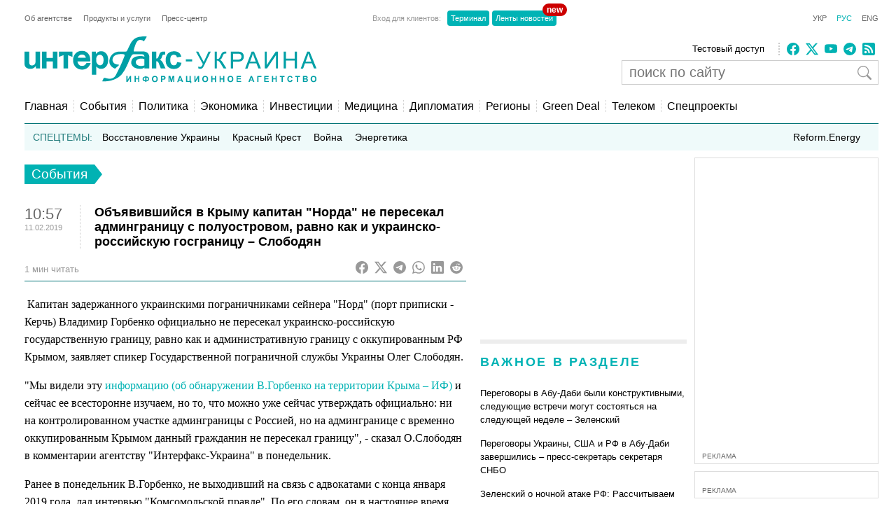

--- FILE ---
content_type: text/html; charset=utf-8
request_url: https://www.google.com/recaptcha/api2/aframe
body_size: 266
content:
<!DOCTYPE HTML><html><head><meta http-equiv="content-type" content="text/html; charset=UTF-8"></head><body><script nonce="kyczjUTjb9dpeZAyzyHGog">/** Anti-fraud and anti-abuse applications only. See google.com/recaptcha */ try{var clients={'sodar':'https://pagead2.googlesyndication.com/pagead/sodar?'};window.addEventListener("message",function(a){try{if(a.source===window.parent){var b=JSON.parse(a.data);var c=clients[b['id']];if(c){var d=document.createElement('img');d.src=c+b['params']+'&rc='+(localStorage.getItem("rc::a")?sessionStorage.getItem("rc::b"):"");window.document.body.appendChild(d);sessionStorage.setItem("rc::e",parseInt(sessionStorage.getItem("rc::e")||0)+1);localStorage.setItem("rc::h",'1769290118955');}}}catch(b){}});window.parent.postMessage("_grecaptcha_ready", "*");}catch(b){}</script></body></html>

--- FILE ---
content_type: application/x-javascript; charset=utf-8
request_url: https://servicer.idealmedia.io/688608/1?cmpreason=wvz&sessionId=69753987-0d763&sessionPage=1&sessionNumberWeek=1&sessionNumber=1&scale_metric_1=64.00&scale_metric_2=256.00&scale_metric_3=100.00&cbuster=1769290120243119555704&pvid=58c96103-2396-4fe2-865d-8982cb4f1010&implVersion=17&lct=1763554860&mp4=1&ap=1&consentStrLen=0&wlid=124dc147-6a6d-4ddb-9545-f377accccd4c&uniqId=05582&niet=4g&nisd=false&jsp=head&evt=%5B%7B%22event%22%3A1%2C%22methods%22%3A%5B1%2C2%5D%7D%2C%7B%22event%22%3A2%2C%22methods%22%3A%5B1%2C2%5D%7D%5D&pv=5&jsv=es6&dpr=1&hashCommit=cbd500eb&apt=2019-02-11T10%3A57%3A47%2B02%3A00&tfre=3863&w=240&h=548&tli=1&sz=240x132&szp=1,2,3,4&szl=1;2;3;4&cxurl=https%3A%2F%2Finterfax.com.ua%2Fnews%2Fgeneral%2F565240.html&ref=&lu=https%3A%2F%2Finterfax.com.ua%2Fnews%2Fgeneral%2F565240.html
body_size: 1925
content:
var _mgq=_mgq||[];
_mgq.push(["IdealmediaLoadGoods688608_05582",[
["unian.net","11966485","1","Тепер ясно, навіщо РФ позбавляє українців тепла і світла","Вони вважають, що це підштовхне населення до протестів проти влади і капітуляції України.","0","","","","qKBrZ0tXfvLD7vsdVIQWshuyDsOJZ4uz52sVrHPEy41_IflNQAcCFUhNU-7RqfNCJP9NESf5a0MfIieRFDqB_KZYqVzCSd5s-3-NMY7DW0Wyp0CnbPvk7jlVDUzrHdDi",{"i":"https://s-img.idealmedia.io/n/11966485/90x90/198x0x536x536/aHR0cDovL2ltZ2hvc3RzLmNvbS90LzIwMjYtMDEvNDI3MDI0L2EyOWU5ZjY2Y2VkYmY2ZWFiYzJhN2IxNDRiZWRmODA5LnBuZw.webp?v=1769290120-Ipsf6CeY4tofsfIX96xk-BWt8HjddHI-9H8Z5YVsDhU","l":"https://clck.idealmedia.io/pnews/11966485/i/3160/pp/1/1?h=qKBrZ0tXfvLD7vsdVIQWshuyDsOJZ4uz52sVrHPEy41_IflNQAcCFUhNU-7RqfNCJP9NESf5a0MfIieRFDqB_KZYqVzCSd5s-3-NMY7DW0Wyp0CnbPvk7jlVDUzrHdDi&utm_campaign=interfax.com.ua&utm_source=interfax.com.ua&utm_medium=referral&rid=a6c2812c-f96b-11f0-b648-d404e6f98490&tt=Direct&att=3&afrd=296&iv=17&ct=1&gdprApplies=0&muid=q0oEW_2CQRsd&st=-300&mp4=1&h2=RGCnD2pppFaSHdacZpvmnsy2GX6xlGXVu7txikoXAu8gNjusZyjGo1rMnMT1hEiOJN4sfajfrDOpom5RVgtfmQ**","adc":[],"sdl":0,"dl":"","category":"Общество Украины","dbbr":0,"bbrt":0,"type":"e","media-type":"static","clicktrackers":[],"cta":"Читати далі","cdt":"","tri":"a6c2932d-f96b-11f0-b648-d404e6f98490","crid":"11966485"}],
["ua.news","11971156","1","«Укренерго» повідомило подробиці загибелі Олексія Брехта","Член правління «Укренерго» та колишній його керівник Олексій Брехт загинув під час робіт із відновлення енергооб’єкта, пошкодженого ворожим ударом","0","","","","qKBrZ0tXfvLD7vsdVIQWspISOzeyrgbU-tTdh72UQOCK1GSOcrfp35n2OjpiXDZUJP9NESf5a0MfIieRFDqB_KZYqVzCSd5s-3-NMY7DW0UH4e7bCMpZKW-EJQsMAbGY",{"i":"https://s-img.idealmedia.io/n/11971156/90x90/117x0x467x467/aHR0cDovL2ltZ2hvc3RzLmNvbS90LzIwMjYtMDEvODgxNjMzL2I1YmJlY2M3YmYyZDA1NmVjMTFjOTBjYWZhNzM3NGQ5LmpwZw.webp?v=1769290120-eFjjrFW_deMDXzQj5DfxYRr_4J4rwoHNl0pmFHDXP08","l":"https://clck.idealmedia.io/pnews/11971156/i/3160/pp/2/1?h=qKBrZ0tXfvLD7vsdVIQWspISOzeyrgbU-tTdh72UQOCK1GSOcrfp35n2OjpiXDZUJP9NESf5a0MfIieRFDqB_KZYqVzCSd5s-3-NMY7DW0UH4e7bCMpZKW-EJQsMAbGY&utm_campaign=interfax.com.ua&utm_source=interfax.com.ua&utm_medium=referral&rid=a6c2812c-f96b-11f0-b648-d404e6f98490&tt=Direct&att=3&afrd=296&iv=17&ct=1&gdprApplies=0&muid=q0oEW_2CQRsd&st=-300&mp4=1&h2=RGCnD2pppFaSHdacZpvmnsy2GX6xlGXVu7txikoXAu8gNjusZyjGo1rMnMT1hEiOJN4sfajfrDOpom5RVgtfmQ**","adc":[],"sdl":0,"dl":"","category":"Общество Украины","dbbr":0,"bbrt":0,"type":"e","media-type":"static","clicktrackers":[],"cta":"Читати далі","cdt":"","tri":"a6c29334-f96b-11f0-b648-d404e6f98490","crid":"11971156"}],
["vsn.ua","11850463","1","Забудьте про ванну: названо безпечні місця під час обстрілу!","Повітряна тривога може застати нас будь-де: в метро, на роботі чи вдома","0","","","","qKBrZ0tXfvLD7vsdVIQWsqjQcUhGfelmkdSkBx_e09ZLOF15fki8bIROFdn8bObFJP9NESf5a0MfIieRFDqB_KZYqVzCSd5s-3-NMY7DW0ULS1hiLU5LwX1XZAtgqLRX",{"i":"https://s-img.idealmedia.io/n/11850463/90x90/252x0x632x632/aHR0cDovL2ltZ2hvc3RzLmNvbS90LzIwMjUtMTAvODc5NDgwLzgyZDYwM2Y5YjYxNGE1MzcyYThlZjNiNjg2ZWM5ZTI3LnBuZw.webp?v=1769290120-5aCgtyDwGkhA_AIWvcuNmOBtuY11sHGwhXcwdorgBaY","l":"https://clck.idealmedia.io/pnews/11850463/i/3160/pp/3/1?h=qKBrZ0tXfvLD7vsdVIQWsqjQcUhGfelmkdSkBx_e09ZLOF15fki8bIROFdn8bObFJP9NESf5a0MfIieRFDqB_KZYqVzCSd5s-3-NMY7DW0ULS1hiLU5LwX1XZAtgqLRX&utm_campaign=interfax.com.ua&utm_source=interfax.com.ua&utm_medium=referral&rid=a6c2812c-f96b-11f0-b648-d404e6f98490&tt=Direct&att=3&afrd=296&iv=17&ct=1&gdprApplies=0&muid=q0oEW_2CQRsd&st=-300&mp4=1&h2=RGCnD2pppFaSHdacZpvmnsy2GX6xlGXVu7txikoXAu8gNjusZyjGo1rMnMT1hEiOJN4sfajfrDOpom5RVgtfmQ**","adc":[],"sdl":0,"dl":"","category":"События Украины","dbbr":0,"bbrt":0,"type":"e","media-type":"static","clicktrackers":[],"cta":"Читати далі","cdt":"","tri":"a6c29336-f96b-11f0-b648-d404e6f98490","crid":"11850463"}],
["prozoro.net.ua","11966851","1","Названо українське місто, яке Росія хоче подарувати Кадирову","Окуповане місто можуть використати як інструмент утримання лояльності Рамзана Кадирова","0","","","","qKBrZ0tXfvLD7vsdVIQWsnUTJzwjW5V83SRmJctqdH9q1kA9p-Zvt84_P5_MPN24JP9NESf5a0MfIieRFDqB_KZYqVzCSd5s-3-NMY7DW0W3VYNYcnTtad7wQT3N9Xpm",{"i":"https://s-img.idealmedia.io/n/11966851/90x90/193x0x473x473/aHR0cDovL2ltZ2hvc3RzLmNvbS90LzIwMjYtMDEvNTUyMDAxL2M1NjE4MjJhNjVlYTNjYzNlOTNiY2RiZjZkNGUzNTQxLnBuZw.webp?v=1769290120-xfy1QPSU4Fyp97gvrw6C4N7pg0kAyXfXt4IT8Uf8UI4","l":"https://clck.idealmedia.io/pnews/11966851/i/3160/pp/4/1?h=qKBrZ0tXfvLD7vsdVIQWsnUTJzwjW5V83SRmJctqdH9q1kA9p-Zvt84_P5_MPN24JP9NESf5a0MfIieRFDqB_KZYqVzCSd5s-3-NMY7DW0W3VYNYcnTtad7wQT3N9Xpm&utm_campaign=interfax.com.ua&utm_source=interfax.com.ua&utm_medium=referral&rid=a6c2812c-f96b-11f0-b648-d404e6f98490&tt=Direct&att=3&afrd=296&iv=17&ct=1&gdprApplies=0&muid=q0oEW_2CQRsd&st=-300&mp4=1&h2=RGCnD2pppFaSHdacZpvmnsy2GX6xlGXVu7txikoXAu8gNjusZyjGo1rMnMT1hEiOJN4sfajfrDOpom5RVgtfmQ**","adc":[],"sdl":0,"dl":"","category":"Общество Украины","dbbr":1,"bbrt":0,"type":"e","media-type":"static","clicktrackers":[],"cta":"Читати далі","cdt":"","tri":"a6c29338-f96b-11f0-b648-d404e6f98490","crid":"11966851"}],],
{"awc":{},"dt":"desktop","ts":"","tt":"Direct","isBot":1,"h2":"RGCnD2pppFaSHdacZpvmnsy2GX6xlGXVu7txikoXAu8gNjusZyjGo1rMnMT1hEiOJN4sfajfrDOpom5RVgtfmQ**","ats":0,"rid":"a6c2812c-f96b-11f0-b648-d404e6f98490","pvid":"58c96103-2396-4fe2-865d-8982cb4f1010","iv":17,"brid":32,"muidn":"q0oEW_2CQRsd","dnt":2,"cv":2,"afrd":296,"consent":true,"adv_src_id":14670}]);
_mgqp();


--- FILE ---
content_type: application/x-javascript; charset=utf-8
request_url: https://servicer.idealmedia.io/685179/1?nocmp=1&sessionId=69753987-0d763&sessionPage=1&sessionNumberWeek=1&sessionNumber=1&scale_metric_1=64.00&scale_metric_2=256.00&scale_metric_3=100.00&cbuster=1769290120221525193898&pvid=58c96103-2396-4fe2-865d-8982cb4f1010&implVersion=17&lct=1763554860&mp4=1&ap=1&consentStrLen=0&wlid=62ea8df1-cb2c-4422-ae03-1e26371fce46&uniqId=0543e&niet=4g&nisd=false&jsp=head&evt=%5B%7B%22event%22%3A1%2C%22methods%22%3A%5B1%2C2%5D%7D%2C%7B%22event%22%3A2%2C%22methods%22%3A%5B1%2C2%5D%7D%5D&pv=5&jsv=es6&dpr=1&hashCommit=cbd500eb&apt=2019-02-11T10%3A57%3A47%2B02%3A00&tfre=3841&w=300&h=270&tl=150&tlp=1,2&sz=299x116&szp=1,2&szl=1;2&cxurl=https%3A%2F%2Finterfax.com.ua%2Fnews%2Fgeneral%2F565240.html&ref=&lu=https%3A%2F%2Finterfax.com.ua%2Fnews%2Fgeneral%2F565240.html
body_size: 1296
content:
var _mgq=_mgq||[];
_mgq.push(["IdealmediaLoadGoods685179_0543e",[
["tsn.ua","11974515","1","Путін скасував масований обстріл Києва в останній момент","Військовий експерт проаналізував таємні домовленості, роль нафтового «тіньового флоту» та умови, за яких обстріли енергетики можуть припинитися","0","","","","qKBrZ0tXfvLD7vsdVIQWsjvjwpg1Rg9grf18gk5EIhowTJzDlndJxZG2sYQLxm7SJP9NESf5a0MfIieRFDqB_KZYqVzCSd5s-3-NMY7DW0UelrWpOQ96lyBOrVxQTjcI",{"i":"https://s-img.idealmedia.io/n/11974515/120x120/164x0x690x690/aHR0cDovL2ltZ2hvc3RzLmNvbS90LzIwMjYtMDEvNTA5MTUzLzM1MzY4NTYyNWNjMjQ1N2Q3ZjYzMzU5NjM2ZDAwN2JlLmpwZWc.webp?v=1769290120-MHnJykI0C7sSmCdNe7HI9f8ZrdBtokigB16cKSLFRHU","l":"https://clck.idealmedia.io/pnews/11974515/i/2906/pp/1/1?h=qKBrZ0tXfvLD7vsdVIQWsjvjwpg1Rg9grf18gk5EIhowTJzDlndJxZG2sYQLxm7SJP9NESf5a0MfIieRFDqB_KZYqVzCSd5s-3-NMY7DW0UelrWpOQ96lyBOrVxQTjcI&utm_campaign=interfax.com.ua&utm_source=interfax.com.ua&utm_medium=referral&rid=a6bc4aac-f96b-11f0-9058-d404e6f97680&tt=Direct&att=3&afrd=296&iv=17&ct=1&gdprApplies=0&muid=q0oEG8QTwqsd&st=-300&mp4=1&h2=RGCnD2pppFaSHdacZpvmnsy2GX6xlGXVu7txikoXAu_3Uq9CZQIGhHBl6Galy7GAUxS4U-sB8WxEelr10UWU-Q**","adc":[],"sdl":0,"dl":"","category":"Общество Украины","dbbr":0,"bbrt":0,"type":"e","media-type":"static","clicktrackers":[],"cta":"Читати далі","cdt":"","tri":"a6bc5a11-f96b-11f0-9058-d404e6f97680","crid":"11974515"}],
["nv.ua","11974541","1","Здивуєтесь, хто вніс понад 33 млн грн застави за Тимошенко","Повну суму застави для лідерки Батьківщини Юлії Тимошенко, яку підозрюють у хабарництві у Верховній Раді, внесли дев’ять людей","0","","","","qKBrZ0tXfvLD7vsdVIQWsgbtPaJJDVGh1gv-PVBfFvnlxbtAWtzLxYeCNyOW6qr8JP9NESf5a0MfIieRFDqB_KZYqVzCSd5s-3-NMY7DW0WvueEIWium7YDA068xWFXc",{"i":"https://s-img.idealmedia.io/n/11974541/120x120/211x0x450x450/aHR0cDovL2ltZ2hvc3RzLmNvbS90LzIwMjYtMDEvNDI1OTc3Lzg2ZGZlYjZjZjQ2Zjk2ZjhiZDcwZGU4OWU4OWU1ZjFjLmpwZw.webp?v=1769290120-S87ZSLF3b5lUW4rxFTqoaMjS6PetY_SiYAGypZkMljM","l":"https://clck.idealmedia.io/pnews/11974541/i/2906/pp/2/1?h=qKBrZ0tXfvLD7vsdVIQWsgbtPaJJDVGh1gv-PVBfFvnlxbtAWtzLxYeCNyOW6qr8JP9NESf5a0MfIieRFDqB_KZYqVzCSd5s-3-NMY7DW0WvueEIWium7YDA068xWFXc&utm_campaign=interfax.com.ua&utm_source=interfax.com.ua&utm_medium=referral&rid=a6bc4aac-f96b-11f0-9058-d404e6f97680&tt=Direct&att=3&afrd=296&iv=17&ct=1&gdprApplies=0&muid=q0oEG8QTwqsd&st=-300&mp4=1&h2=RGCnD2pppFaSHdacZpvmnsy2GX6xlGXVu7txikoXAu_3Uq9CZQIGhHBl6Galy7GAUxS4U-sB8WxEelr10UWU-Q**","adc":[],"sdl":0,"dl":"","category":"Общество Украины","dbbr":0,"bbrt":0,"type":"e","media-type":"static","clicktrackers":[],"cta":"Читати далі","cdt":"","tri":"a6bc5a18-f96b-11f0-9058-d404e6f97680","crid":"11974541"}],],
{"awc":{},"dt":"desktop","ts":"","tt":"Direct","isBot":1,"h2":"RGCnD2pppFaSHdacZpvmnsy2GX6xlGXVu7txikoXAu_3Uq9CZQIGhHBl6Galy7GAUxS4U-sB8WxEelr10UWU-Q**","ats":0,"rid":"a6bc4aac-f96b-11f0-9058-d404e6f97680","pvid":"58c96103-2396-4fe2-865d-8982cb4f1010","iv":17,"brid":32,"muidn":"q0oEG8QTwqsd","dnt":2,"cv":2,"afrd":296,"consent":true,"adv_src_id":14670}]);
_mgqp();
